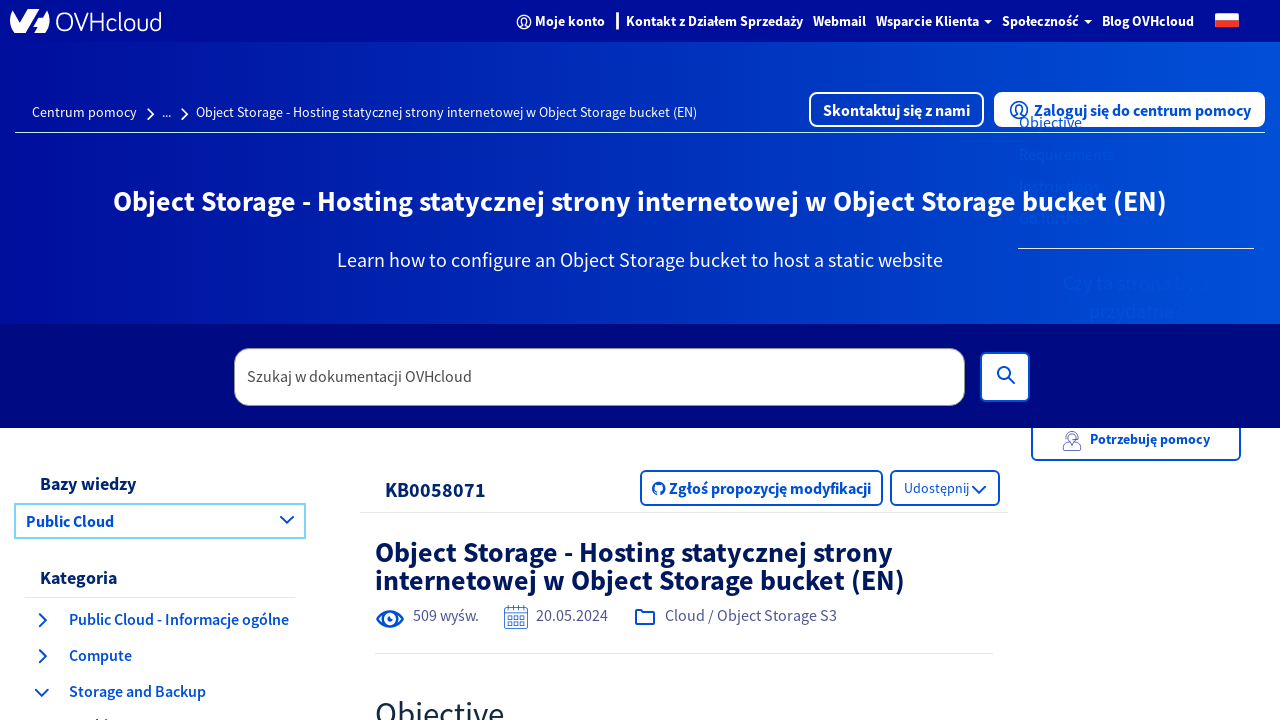

--- FILE ---
content_type: image/svg+xml;charset=UTF-8
request_url: https://help.ovhcloud.com/footer-github.svg
body_size: 369
content:
<?xml version="1.0" encoding="UTF-8"?>
<svg id="Layer_1" data-name="Layer 1" xmlns="http://www.w3.org/2000/svg" viewBox="0 0 40 40">
  <defs>
    <style>
      .cls-1 {
        fill: #fff;
        fill-rule: evenodd;
        stroke-width: 0px;
      }
    </style>
  </defs>
  <path class="cls-1" d="m20.04.33C8.93.33,0,9.35,0,20.49c0,8.93,5.74,16.48,13.69,19.14.98.2,1.35-.45,1.35-.98,0-.45-.04-2.09-.04-3.73-5.57,1.19-6.72-2.42-6.72-2.42-.9-2.34-2.21-2.95-2.21-2.95-1.8-1.23.12-1.23.12-1.23,2.01.12,3.07,2.09,3.07,2.09,1.8,3.07,4.67,2.21,5.82,1.68.16-1.31.7-2.21,1.27-2.7-4.43-.45-9.1-2.21-9.1-9.96,0-2.21.78-4.02,2.05-5.41-.2-.49-.9-2.58.2-5.33,0,0,1.68-.53,5.49,2.09,1.64-.45,3.32-.66,5-.66s3.4.25,5,.66c3.81-2.62,5.49-2.09,5.49-2.09,1.11,2.79.41,4.84.2,5.33,1.31,1.39,2.05,3.2,2.05,5.41,0,7.75-4.67,9.47-9.14,9.96.74.61,1.35,1.84,1.35,3.73,0,2.7-.04,4.88-.04,5.53,0,.53.37,1.19,1.35.98,7.99-2.66,13.73-10.2,13.73-19.14C40.04,9.35,31.07.33,20.04.33Z"/>
</svg>

--- FILE ---
content_type: image/svg+xml;charset=UTF-8
request_url: https://help.ovhcloud.com/sn_km_portal.thumb-up-complete.svg
body_size: 468
content:
<?xml version="1.0" encoding="UTF-8"?>
<svg id="Calque_1" data-name="Calque 1" xmlns="http://www.w3.org/2000/svg" viewBox="0 0 32.69 31.24">
  <defs>
    <style>
      .cls-1 {
        fill: none;
        stroke: #0852d6;
        stroke-miterlimit: 10;
        stroke-width: 2px;
      }
    </style>
  </defs>
  <path class="cls-1" d="M9.11,14.28c-.09-.29-.27-.56-.52-.75-.27-.21-.6-.31-.93-.31H2.5c-.83,0-1.5.67-1.5,1.5v12.26c0,.09,0,.51,0,.98,0,.79.65,1.43,1.44,1.43h5.1c.69,0,1.32-.46,1.54-1.1,0,0,.01,0,.02.01v-14.02Z"/>
  <path class="cls-1" d="M31.69,19.08c-.04-.69-.35-1.32-.89-1.79-.22-.2-.47-.35-.74-.47.11-.07.22-.15.32-.23.64-.51.99-1.18.99-1.88,0-.66-.25-1.29-.69-1.78-.44-.48-1.04-.78-1.69-.85h-.25s-8.92-.01-8.92-.01c.09-.63.28-1.85.54-3.08.16-.78.34-1.82.24-2.96-.1-1.17-.46-2.27-1.12-3.36-.83-1.39-1.87-1.68-2.59-1.68-.64,0-1.1.23-1.15.25l-.19.1v.22s-.25,4.52-.39,5.54c-.06.41-.57,2.16-1.63,3.88-1.37,2.24-2.79,3.03-3.86,3.26v14.14c2.4,1.2,5.1,1.84,7.84,1.84h8.17c1.06,0,2.03-.66,2.39-1.64.34-.92.22-1.78-.3-2.4.59-.04,1.14-.27,1.58-.66.49-.44.8-1.04.87-1.69.08-.76-.17-1.49-.65-2.03.53-.11,1.01-.37,1.39-.77.5-.53.76-1.22.72-1.96Z"/>
</svg>

--- FILE ---
content_type: image/svg+xml;charset=UTF-8
request_url: https://help.ovhcloud.com/user-support.svg
body_size: 263
content:
<svg width="32" height="32" viewBox="0 0 32 32" fill="none" xmlns="http://www.w3.org/2000/svg">
<path d="M18.805 17.275C21.365 16.095 23.055 13.345 22.625 10.265C22.255 7.55499 19.865 5.08499 17.175 4.63499C12.965 3.92499 9.32498 7.14499 9.32498 11.225C9.32498 13.915 10.915 16.225 13.205 17.285C13.325 17.335 13.285 17.505 13.155 17.515C6.865 17.915 2.14499 19.895 2.14499 26.565V29.445C2.14499 30.465 2.97502 31.285 3.98502 31.285H28.015C29.035 31.285 29.855 30.455 29.855 29.445V26.565C29.855 19.885 25.135 17.905 18.845 17.515C18.715 17.515 18.685 17.335 18.795 17.285L18.805 17.275Z" stroke="#000E9C" stroke-linejoin="round"/>
<path d="M6.37497 13.255V10.355C6.37497 5.035 10.685 0.714996 16.015 0.714996C21.345 0.714996 25.655 5.025 25.655 10.355V13.255L16.495 13.955" stroke="#000E9C" stroke-linejoin="round"/>
<path d="M13.275 17.415L16.015 23.345L18.745 17.415" stroke="#000E9C" stroke-linejoin="round"/>
</svg>
